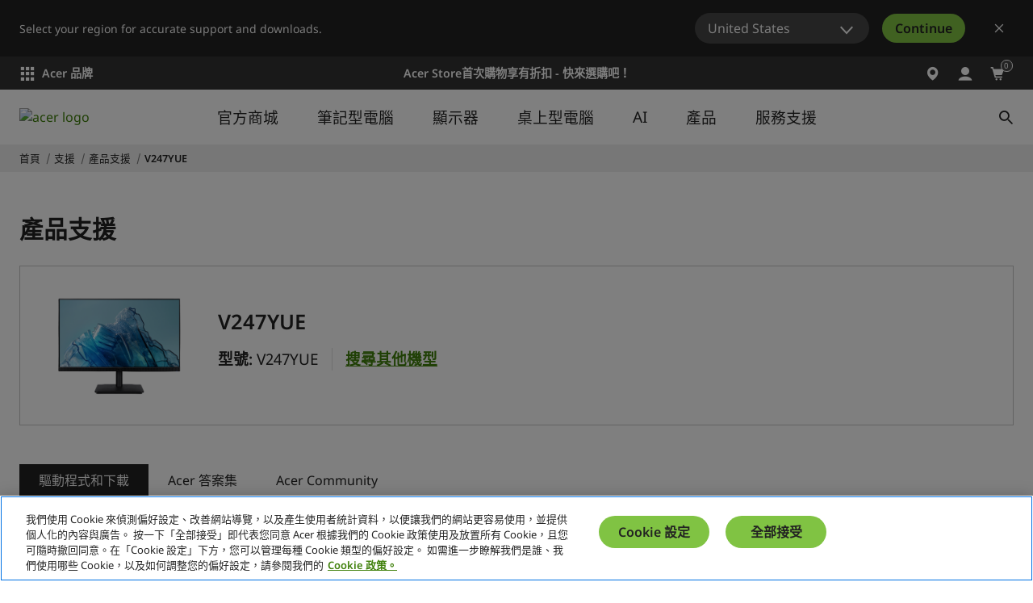

--- FILE ---
content_type: application/javascript
request_url: https://static.acer.com/system/assets/js/NewPromo.62d62a5b249cddd24804.bundle.js
body_size: 871
content:
/*! Build time: Tue Jan 13 2026 14:40:08 GMT+0800 (台北標準時間) */
"use strict";(self.webpackChunkacer_new_frontend=self.webpackChunkacer_new_frontend||[]).push([[8164],{78567:function(e,t,r){r.r(t);var n=r(51236),o=r(90150);function i(e){return i="function"==typeof Symbol&&"symbol"==typeof Symbol.iterator?function(e){return typeof e}:function(e){return e&&"function"==typeof Symbol&&e.constructor===Symbol&&e!==Symbol.prototype?"symbol":typeof e},i(e)}function u(e,t){for(var r=0;r<t.length;r++){var n=t[r];n.enumerable=n.enumerable||!1,n.configurable=!0,"value"in n&&(n.writable=!0),Object.defineProperty(e,c(n.key),n)}}function c(e){var t=function(e,t){if("object"!=i(e)||!e)return e;var r=e[Symbol.toPrimitive];if(void 0!==r){var n=r.call(e,t||"default");if("object"!=i(n))return n;throw new TypeError("@@toPrimitive must return a primitive value.")}return("string"===t?String:Number)(e)}(e,"string");return"symbol"==i(t)?t:t+""}var l=document.querySelectorAll(".agw-promo-prev"),a=document.querySelectorAll(".agw-promo-next"),s=function(){return e=function e(t){var r=this;!function(e,t){if(!(e instanceof t))throw new TypeError("Cannot call a class as a function")}(this,e),this.el=t;var i=new n.A(this.el.querySelector(".swiper"),{modules:[o.Vx,o.Ij,o.s3],loop:!0,navigation:{nextEl:".agw-promo-next",prevEl:".agw-promo-prev"},keyboard:{enabled:!1}});this.lockFocusSlides(i),i.on("slideChange",(function(){r.lockFocusSlides(i)}));var u=document.querySelector(".agw-promo");function c(e){"ArrowLeft"===e.key?(i.slidePrev(),u.querySelector(".agw-promo-prev").focus()):"ArrowRight"===e.key&&(i.slideNext(),u.querySelector(".agw-promo-next").focus())}u.addEventListener("focusin",(function(e){u.addEventListener("keydown",c)})),u.addEventListener("focusout",(function(){u.removeEventListener("keydown",c)})),l.forEach((function(e){e.addEventListener("keydown",(function(e){"Enter"===e.key&&i.slidePrev()}))})),a.forEach((function(e){e.addEventListener("keydown",(function(e){"Enter"===e.key&&i.slideNext()}))}))},(t=[{key:"lockFocusSlides",value:function(e){for(var t=0;t<e.slides.length;t++)e.slides[t].querySelector("a")&&(e.activeIndex==t?e.slides[e.activeIndex].querySelector("a").tabIndex="0":e.slides[t].querySelector("a").tabIndex="-1")}}])&&u(e.prototype,t),r&&u(e,r),Object.defineProperty(e,"prototype",{writable:!1}),e;var e,t,r}();t.default=s}}]);

--- FILE ---
content_type: application/javascript
request_url: https://static.acer.com/system/assets/js/MiniCart.62d62a5b249cddd24804.bundle.js
body_size: 4699
content:
/*! Build time: Tue Jan 13 2026 14:40:08 GMT+0800 (台北標準時間) */
"use strict";(self.webpackChunkacer_new_frontend=self.webpackChunkacer_new_frontend||[]).push([[3095,3152],{31435:function(t,e,n){n.r(e),n.d(e,{default:function(){return h}});var a=n(46258),r=n(18342);var i,o=function(t,e){return'<div id="toast" onclick="window.cart.remove_toast()">\n            <div class="card-toast card-toast--panel">\n              <div class="card-toast__head">\n                <div>\n                  <p class="card-toast__check">\n                    <span class="agw-icon-check" style="font-size:20px;"></span>\n                    <span class="card-toast__add-to-cart">'.concat(e.addToCart,'</span>\n                  </p>\n                </div>\n                <div>\n                  <div>\n                    <svg class="agw-icon">\n                      <use xlink:href="#agw-icon-x-mark"></use>\n                    </svg>\n                  </div>\n                </div>\n              </div>\n              <div class="card-toast__body">\n                <picture class="image card-toast__img">\n                  <img class="" src="').concat(t.image,"\" alt='").concat((0,r.FS)(t.info.name),'\' />\n                </picture>\n                <div class="card-toast__text">\n                  <p class="agw-fs-title-l agw-fw-semibold">').concat(t.info.name||"()"!=t.info.dimension24&&t.info.dimension24||t.info.id,'</p>\n                  <p class="agw-fs-label">').concat(t.model,"</p>\n                  ").concat(null==t.Price||""==t.Price?"":'<h4 class="card-toast__price agw-fs-title-m">'.concat((0,a.v)((0,r.JK)(),t.price),"</h4>"),'\n                </div>\n              </div>\n              <div class="card-toast__footer">\n                <button class="agw-btn agw-btn-primary" style="width: 100%; display: block;" onclick="window.cart.show_cart()">').concat(e.viewCart,"</button>\n              </div>\n            </div>\n          </div>")},c=n(87530),s=n(53815),l=n(69809);function u(t){return u="function"==typeof Symbol&&"symbol"==typeof Symbol.iterator?function(t){return typeof t}:function(t){return t&&"function"==typeof Symbol&&t.constructor===Symbol&&t!==Symbol.prototype?"symbol":typeof t},u(t)}function d(t,e){for(var n=0;n<e.length;n++){var a=e[n];a.enumerable=a.enumerable||!1,a.configurable=!0,"value"in a&&(a.writable=!0),Object.defineProperty(t,v(a.key),a)}}function m(t,e,n){return(e=v(e))in t?Object.defineProperty(t,e,{value:n,enumerable:!0,configurable:!0,writable:!0}):t[e]=n,t}function v(t){var e=function(t,e){if("object"!=u(t)||!t)return t;var n=t[Symbol.toPrimitive];if(void 0!==n){var a=n.call(t,e||"default");if("object"!=u(a))return a;throw new TypeError("@@toPrimitive must return a primitive value.")}return("string"===e?String:Number)(t)}(t,"string");return"symbol"==u(e)?e:e+""}var f={cart_desktop_container:"a.cart--desktop",cart_mobile_container:"a.cart--mobile"},_="mini_cart",p="/".concat((0,r.JK)(1,!1),"/MicroService"),b=["/ViewCart/"],y=(null===(i=window.config)||void 0===i||null===(i=i.resource)||void 0===i?void 0:i.quantity)||"Quantity",g=function(t){var e={};return Object.keys(t).forEach((function(n){t[n].locale==(0,r.JK)()&&(e=Object.assign(e,m({},n,t[n])))})),e},w=function(){return t=function t(){var e=this;!function(t,e){if(!(t instanceof e))throw new TypeError("Cannot call a class as a function")}(this,t);var n=this;n.cart_containers=[],n.cart_menu_boxs=[];for(var a=arguments.length,i=new Array(a),o=0;o<a;o++)i[o]=arguments[o];[].concat(i).forEach((function(t){var a;n.cart_containers.push(t),n.cart_menu_boxs.push(t.parentElement),n.cart_menu_boxs.forEach((function(t){return t.addEventListener("mouseleave",(function(){this.removeAttribute("style")}))})),e.storeId=t.getAttribute("data-cart-store-id"),e.set_locale_labels(JSON.parse(t.getAttribute("data-label-items"))),document.querySelector(f[t.id]).addEventListener("mouseenter",(function(){return(0,r.zJ)({},"mini_cart",!0)})),(a=(0,c.dO)(_),new Promise(a?function(t){return t(a)}:function(t){return t(JSON.parse('{"temp_cart":{}}'))})).then((function(t){e.cart_name=Object.keys(t)[0],e.my_cart=t,(0,c.XD)(_,t),e.render_mini_cart()}))}))},e=[{key:"set_locale_labels",value:function(t){var e=t.errors.split(";");this.locale_labels=t,this.locale_labels.errors=e.slice(0,e.length-1)}},{key:"add_to_cart",value:function(t,e,n){var a,i=t.previousElementSibling,s=(0,c.dO)(_),l=g(s.temp_cart);this.my_cart=m({},"temp_cart",l);var u=document.querySelector('[data-eec-product-id="'.concat(e,'"]')),d=JSON.parse(u.getAttribute("data-eec-product-info"))||JSON.parse(u.getAttribute("data-eec-product-detail-info"));if(null!=i){var v,f,p=parseInt(i.value)+(null!==(v=null===(f=l[e])||void 0===f?void 0:f.number)&&void 0!==v?v:0);a=(0,r.l5)(p,parseInt(n.stock))}else{var b,y,w=1+(null!==(b=null===(y=l[e])||void 0===y?void 0:y.number)&&void 0!==b?b:0);a=(0,r.l5)(w,parseInt(n.stock))}d.dimension10=e,d.quantity=a,n.info=d,l[e]=n,l[e].number=a,l[e].locale=(0,r.JK)(),l[e].item_list=n.item_list?n.item_list:"agw",(0,c.XD)(_,this.my_cart),this.render_mini_cart(),this.render_added_toast(o(l[e],this.locale_labels)),(0,r.ld)(d,"addToCart"),window.event.stopPropagation()}},{key:"change_cart_item",value:function(t){var e=this,n=arguments.length>1&&void 0!==arguments[1]?arguments[1]:"change",i=(0,c.dO)(_),o=Object.keys(i)[0],s=g(i[o]);if("remove"==n){var l=t.getAttribute("data-sku");s[l]&&((0,r.ld)(s[l].info,"removeFromCart"),delete s[l])}else{var u=0,d=0,v=t.getAttribute("max");t.value=(0,r.l5)(parseInt(t.value),v),s[t.getAttribute("data-sku")].number=t.value,Object.keys(s).forEach((function(t){var e=""==s[t].price?"0":s[t].price.replace(",",""),n=parseInt(s[t].number);d+=n,u+=parseFloat(e.match(/[0-9]+(\.[0-9]+|)/i)[0])*n})),u>0&&(d=d.toString(),u=(0,a.v)((0,r.JK)(),u),this.cart_containers.forEach((function(t){t.querySelector(".cart-mini__subtotal").innerHTML="".concat(e.locale_labels.subtotal," (").concat(d," ").concat(e.locale_labels.item,"): ").concat(u)})))}this.my_cart=m({},o,s),(0,c.XD)(_,this.my_cart),this.render_mini_cart()}},{key:"check_out_cart",value:function(){var t=this;this.cart_menu_boxs.forEach((function(t){t.classList.add("agw-d-none")})),(0,r.Rh)(!0),function(){var t=(0,c.dO)(_),e=Object.keys(t)[0],n=g(t[e]),a=[];if(Object.keys(n).length>0){var i="".concat(p).concat(b[0]),o=[],s=[];return Object.keys(n).forEach((function(t){o.push("".concat(n[t].info.dimension24.toLowerCase().replaceAll(" ","_"),"::").concat(t)),s.push({item_id:t,item_list_name:n[t].item_list}),a.push({cart_item:{quote_id:e,sku:t,item_list:n[t].item_list,qty:parseInt(n[t].number)}})})),(0,l.TV)("product_attribution_table",JSON.stringify(s)),fetch(i,{method:"POST",body:JSON.stringify({cart:a,content:o.join()})}).then((function(t){return t.json()})).then((function(t){if(200==t.code){var e=JSON.parse(t.message),n=[];if(null!=e.QtyMessage){if(JSON.parse(e.QtyMessage).forEach((function(t){return n.push(t.sku)})),n.length>0&&!window.confirm("".concat((0,r.Np)(window.cart.locale_labels.errors[1],[n.join()]))))return"#"}else if(null!=e.Message){if("OutOfStock"==e.Message)return window.cart.clean_cart("clearCart"),alert(window.cart.locale_labels.errors[2]),"#";alert(window.cart.locale_labels.errors[3])}return t.redirect_url}var a=t.message.match(/\{[^}]*"message"[^}]*\}/);if(a){var i=JSON.parse(a[0]);alert(i.message||window.cart.locale_labels.errors[0])}else alert(window.cart.locale_labels.errors[0]);return"#"}))}return new Promise((function(t){return t("clean cart")}))}().then((function(e){(0,r.Rh)(!1),t.clean_cart(e)}))}},{key:"clean_cart",value:function(t){t&&"#"!=t?(this.my_cart[this.cart_name]={},(0,c.XD)(_,this.my_cart),this.render_mini_cart(),t.indexOf("http")>-1&&(window.location=t)):(this.cart_menu_boxs.forEach((function(t){t.classList.remove("agw-d-none")})),this.render_mini_cart())}},{key:"remove_toast",value:function(){var t=document.querySelector("#toast");t&&document.body.removeChild(t)}},{key:"show_cart",value:function(){(0,r.zJ)({},"mini_cart",!0),this.remove_toast(),window.scrollTo(0,0),setTimeout((function(){window.innerWidth>1080?(document.querySelector(".menu--dropdown__box").setAttribute("data-menu-open",""),document.querySelector(".cart--desktop").classList.add("active")):(document.querySelector(".mini-cart").setAttribute("data-menu-open",""),document.querySelector("#minicartIcon").classList.add("active"))}),700)}},{key:"render_added_toast",value:function(t){var e=this,n=arguments.length>1&&void 0!==arguments[1]?arguments[1]:3e3,a=document.createRange().createContextualFragment(t);document.body.appendChild(a),setTimeout((function(){return e.remove_toast()}),n)}},{key:"render_mini_cart",value:function(){var t=this,e=(0,c.dO)(_),n=Object.keys(e)[0],i=g(e[n]),o=Object.keys(i).length,l=0;Object.keys(i).forEach((function(t){var e=parseInt(i[t].number);l+=e})),0===o?this.cart_containers.forEach((function(e){var n;e.innerHTML=(n=t.locale_labels.empty,'<div class="cart-mini is-empty cart-mini--small">\n            <div class="cart-mini__header">\n              <p class="cart-mini__title agw-fs-title-l agw-fw-semibold">'.concat(n,"</p>\n            </div>\n          </div>")),e.setAttribute("data-cart-empty","")})):this.cart_containers.forEach((function(e){e.innerHTML=function(t,e){var n=0,i=0,o="",c=t.errors.length>4?t.errors[4]:"",s=!1;return Object.keys(e).forEach((function(l){var u=""==e[l].price?"0":e[l].price.replace(",",""),d=parseInt(e[l].number),m=(0,r.QN)(e[l].stock,e[l].maxAddQty,e[l].number),v=e[l].info.name||"()"!=e[l].info.dimension24&&e[l].info.dimension24||e[l].info.id;o+=' <li class="cart-list__item">\n                            <div class="cart-item">\n                            <div class="cart-item__image">\n                                <img src="'.concat(e[l].image,'?$Compare-Page-Sticky-Nav-M2$" aria-hidden="true" alt=\'').concat((0,r.FS)(v),'\'>\n                            </div>\n\n                            <div class="cart-item__info">\n                                <p class="cart-item__title agw-fs-body-l agw-fw-semibold">').concat(v,'</p>\n                                <p class="cart-item__model">').concat(e[l].model,'</p>\n                            </div>\n\n                            <div class="cart-item__quantity">\n                              <select style="width: 60px;" aria-label=\'').concat((0,r.FS)(v),", ").concat(y,": ").concat(0==e[l].maxAddQty?0:e[l].number,'\' min="1" max="').concat(e[l].stock,'" data-sku="').concat(l,'" data-max-add="').concat(e[l].maxAddQty,'" onchange="window.cart.change_cart_item(this)">\n                                ').concat(m,'\n                              </select>\n                            </div>\n\n                            <div class="cart-item__unit">\n                                ').concat("0"!=u?'<p class="cart-item__price">'.concat((0,a.v)((0,r.JK)(),e[l].price),"</p>"):"",'\n                                <div tabindex="0" role="button" aria-label=\'').concat((0,r.FS)(v),", ").concat(t.remove,'\' class="cart-item__remove" data-sku="').concat(l,'" onclick="window.cart.change_cart_item(this, \'remove\')" onkeypress="javascript: if(event.keyCode == 13)window.cart.change_cart_item(this, \'remove\')">').concat(t.remove,"</div>\n                            </div>\n                            </div>\n                            ").concat(parseInt(e[l].stock)<parseInt(e[l].maxAddQty)&&""!=c?'<span class="over__stock" data-sku="'.concat(l,'">').concat((0,r.Np)(c,[e[l].stock]),"</span>"):"","\n                        </li>"),parseInt(e[l].maxAddQty)>0?(i+=d,n+=parseFloat(u.match(/[0-9]+(\.[0-9]+|)/i)[0])*d):s=!0})),i=i.toString(),n=0==n?"":(0,a.v)((0,r.JK)(),n),'<div class="cart-mini cart-mini--large">\n                <div class="cart-mini__header">\n                    <p class="cart-mini__title agw-fs-title-l agw-fw-semibold">'.concat(t.cartTitle,'</p>\n                </div>\n                <div scrollbar class="cart-mini__body">\n                    <ul class="cart-list">\n                        ').concat(o,'\n                    </ul>\n                </div>\n                <div class="cart-mini__footer">\n                    ').concat(""==t.shipping?"":'<div class="cart-mini__section">\n                        <p class="cart-mini__note">\n                            <span class="material-icons">local_shipping</span> '.concat(t.shipping,"\n                        </p>\n                      </div>"),'\n                    <div class="cart-mini__submit">\n                        ').concat(""==n?"":'<p class="cart-mini__subtotal">'.concat(t.subtotal," (").concat(i," ").concat(t.item,"): ").concat(n,"</p>"),'\n                        <button id="view-cart-btn" class="agw-btn agw-btn-primary ').concat(s?"disabled":"",'" style="width: 100%; display: block;" role="link"\n                                onclick="').concat((0,r.zJ)([t.viewCart],"viewCart"),'window.cart.check_out_cart();">\n                                ').concat(t.viewCart,"\n                        </button>\n                    </div>\n                </div>\n            </div>")}(t.locale_labels,i),e.removeAttribute("data-cart-empty")})),Array.from(document.getElementsByClassName("badge cartmini_badge")).forEach((function(t){return t.setAttribute("data-count",l)})),document.querySelector("[data-menu].cart--desktop").setAttribute("aria-label","".concat(this.locale_labels.cartTitle,": ").concat(l," ").concat(this.locale_labels.item));var u=document.querySelectorAll('.cart-mini input[type="number"]');u&&(null!=window.QuantityInput?window.QuantityInput.appendEvents(u):window.QuantityInput=new s.default(u))}}],e&&d(t.prototype,e),n&&d(t,n),Object.defineProperty(t,"prototype",{writable:!1}),t;var t,e,n}(),h=w},53815:function(t,e,n){n.r(e);var a=n(18342);function r(t){return r="function"==typeof Symbol&&"symbol"==typeof Symbol.iterator?function(t){return typeof t}:function(t){return t&&"function"==typeof Symbol&&t.constructor===Symbol&&t!==Symbol.prototype?"symbol":typeof t},r(t)}function i(t,e){for(var n=0;n<e.length;n++){var a=e[n];a.enumerable=a.enumerable||!1,a.configurable=!0,"value"in a&&(a.writable=!0),Object.defineProperty(t,o(a.key),a)}}function o(t){var e=function(t,e){if("object"!=r(t)||!t)return t;var n=t[Symbol.toPrimitive];if(void 0!==n){var a=n.call(t,e||"default");if("object"!=r(a))return a;throw new TypeError("@@toPrimitive must return a primitive value.")}return("string"===e?String:Number)(t)}(t,"string");return"symbol"==r(e)?e:e+""}var c=function(t){0==t.target.value.length&&(t.target.value=1)},s=function(){return t=function t(e){!function(t,e){if(!(t instanceof e))throw new TypeError("Cannot call a class as a function")}(this,t),this.appendEvents(e)},e=[{key:"registerEvents",value:function(t){t.addEventListener("keydown",(function(t){-1===[8,37,38,39,40,46,48,49,50,51,52,53,54,55,56,57].indexOf(t.keyCode)&&t.preventDefault()})),t.addEventListener("keyup",a.gk),t.addEventListener("mouseup",a.gk),t.addEventListener("blur",c)}},{key:"appendEvents",value:function(t){var e=this;t.forEach((function(t){return e.registerEvents(t)}))}}],e&&i(t.prototype,e),n&&i(t,n),Object.defineProperty(t,"prototype",{writable:!1}),t;var t,e,n}();e.default=s},87530:function(t,e,n){n.d(e,{XD:function(){return i},dO:function(){return r}});var a=function(t){window.localStorage.removeItem(t)},r=function(t){var e=arguments.length>1&&void 0!==arguments[1]?arguments[1]:null,n=arguments.length>2&&void 0!==arguments[2]?arguments[2]:null,r=window.localStorage.getItem(t);if(n){var i=window.localStorage.getItem(n);r=i||r,a(n)}return r?JSON.parse(r):e},i=function(t,e){window.localStorage.setItem(t,JSON.stringify(e))};e.Ay={getLocalStorage:function(t){var e=arguments.length>1&&void 0!==arguments[1]?arguments[1]:null;return window.localStorage.getItem(t)||e},setLocalStorage:function(t,e){window.localStorage.setItem(t,e)},deleteLocalStorage:a,getLocalStorageJSON:r,setLocalStorageJSON:i,getSessionStorage:function(t){var e=arguments.length>1&&void 0!==arguments[1]?arguments[1]:null;return window.sessionStorage.getItem(t)||e},setSessionStorage:function(t,e){window.sessionStorage.setItem(t,e)},deleteSessionStorage:function(t){window.sessionStorage.removeItem(t)},getSessionStorageJSON:function(t){var e=arguments.length>1&&void 0!==arguments[1]?arguments[1]:null,n=window.sessionStorage.getItem(t);return n?JSON.parse(n):e},setSessionStorageJSON:function(t,e){window.sessionStorage.setItem(t,JSON.stringify(e))}}}}]);